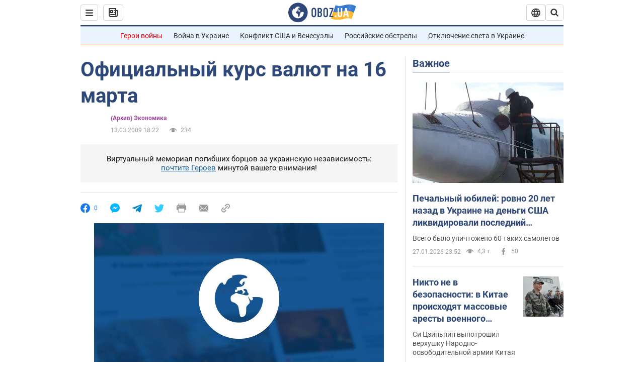

--- FILE ---
content_type: application/x-javascript; charset=utf-8
request_url: https://servicer.idealmedia.io/1418748/1?nocmp=1&sessionId=6979bd9f-00e3d&sessionPage=1&sessionNumberWeek=1&sessionNumber=1&scale_metric_1=64.00&scale_metric_2=256.00&scale_metric_3=100.00&cbuster=1769586079621795261117&pvid=41589e75-1bac-4ca4-b279-b9f4d4a6e29f&implVersion=11&lct=1763555100&mp4=1&ap=1&consentStrLen=0&wlid=25a185b7-5b3e-4805-bca8-18a60c3f3df7&uniqId=0bb28&niet=4g&nisd=false&evt=%5B%7B%22event%22%3A1%2C%22methods%22%3A%5B1%2C2%5D%7D%2C%7B%22event%22%3A2%2C%22methods%22%3A%5B1%2C2%5D%7D%5D&pv=5&jsv=es6&dpr=1&hashCommit=cbd500eb&apt=2009-03-13T18%3A22%3A40&tfre=4227&w=0&h=1&tl=150&tlp=1&sz=0x1&szp=1&szl=1&cxurl=https%3A%2F%2Ffinance.obozrevatel.com%2Fbusiness-and-finance%2Fofitsialnyij-kurs-valyut-na-16-marta.htm&ref=&lu=https%3A%2F%2Ffinance.obozrevatel.com%2Fbusiness-and-finance%2Fofitsialnyij-kurs-valyut-na-16-marta.htm
body_size: 885
content:
var _mgq=_mgq||[];
_mgq.push(["IdealmediaLoadGoods1418748_0bb28",[
["ua.tribuna.com","11961719","1","Дерюгина ответила на вопрос, почему развелась с Блохиным","Президент Украинской федерации гимнастики Ирина Дерюгина рассказала, почему завершился ее брак с Олегом Блохиным.– Почему вы развелись?– У него родились дети.","0","","","","D9Ac92BQt7xIqiKybL0-QToOF1ALZVXdY_iMu9lfSjk0SzVyF_SAN_yRZlnvElbRJP9NESf5a0MfIieRFDqB_Kldt0JdlZKDYLbkLtP-Q-U78V2ljft-6_4xK8Pr8VJv",{"i":"https://s-img.idealmedia.io/n/11961719/45x45/160x0x520x520/aHR0cDovL2ltZ2hvc3RzLmNvbS90LzQyNjAwMi85MjI3NTQ4ODU2NmYyMWU5ODlkYWVlN2NhMjI4NTQ4NS5qcGc.webp?v=1769586079-wBY7OPj8nHk6amGj_HB9DMW0tF2BHqHwx2bDXpxEc9k","l":"https://clck.idealmedia.io/pnews/11961719/i/1298901/pp/1/1?h=D9Ac92BQt7xIqiKybL0-QToOF1ALZVXdY_iMu9lfSjk0SzVyF_SAN_yRZlnvElbRJP9NESf5a0MfIieRFDqB_Kldt0JdlZKDYLbkLtP-Q-U78V2ljft-6_4xK8Pr8VJv&utm_campaign=obozrevatel.com&utm_source=obozrevatel.com&utm_medium=referral&rid=bc480ce1-fc1c-11f0-b1f9-d404e6f97680&tt=Direct&att=3&afrd=296&iv=11&ct=1&gdprApplies=0&muid=q0rj3qOnTzFn&st=-300&mp4=1&h2=RGCnD2pppFaSHdacZpvmnsy2GX6xlGXVu7txikoXAu_3Uq9CZQIGhHBl6Galy7GAUxS4U-sB8WxEelr10UWU-Q**","adc":[],"sdl":0,"dl":"","category":"Спорт","dbbr":0,"bbrt":0,"type":"e","media-type":"static","clicktrackers":[],"cta":"Читати далі","cdt":"","tri":"bc4827d0-fc1c-11f0-b1f9-d404e6f97680","crid":"11961719"}],],
{"awc":{},"dt":"desktop","ts":"","tt":"Direct","isBot":1,"h2":"RGCnD2pppFaSHdacZpvmnsy2GX6xlGXVu7txikoXAu_3Uq9CZQIGhHBl6Galy7GAUxS4U-sB8WxEelr10UWU-Q**","ats":0,"rid":"bc480ce1-fc1c-11f0-b1f9-d404e6f97680","pvid":"41589e75-1bac-4ca4-b279-b9f4d4a6e29f","iv":11,"brid":32,"muidn":"q0rj3qOnTzFn","dnt":2,"cv":2,"afrd":296,"consent":true,"adv_src_id":39175}]);
_mgqp();
